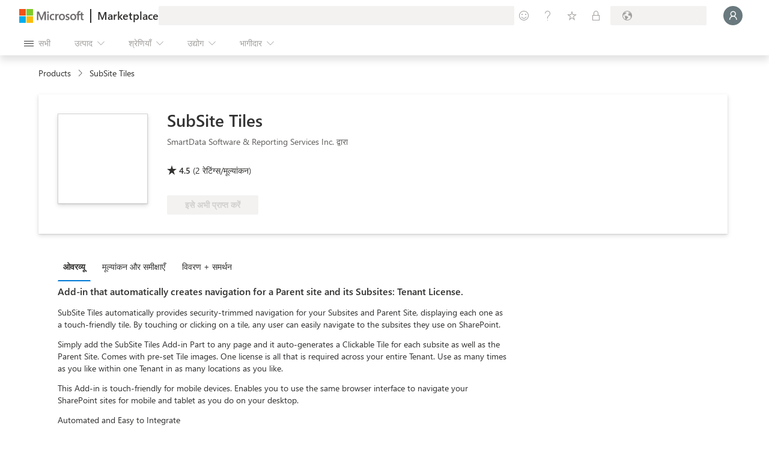

--- FILE ---
content_type: text/css; charset=utf-8
request_url: https://www.microsoft.com/onerfstatics/marketingsites-wcus-prod/indian/shell/_scrf/css/themes=default.device=uplevel_web_pc/63-57d110/82-8b5456/ae-f1ac0c?ver=2.0&_cf=02242021_3231
body_size: 9511
content:
@charset "UTF-8";
/*!  | Copyright 2017 Microsoft Corporation | This software is based on or incorporates material from the files listed below (collectively, "Third Party Code"). Microsoft is not the original author of the Third Party Code. The original copyright notice and the license under which Microsoft received Third Party Code are set forth below together with the full text of such license. Such notices and license are provided solely for your information. Microsoft, not the third party, licenses this Third Party Code to you under the terms in which you received the Microsoft software or the services, unless Microsoft clearly states that such Microsoft terms do NOT apply for a particular Third Party Code. Unless applicable law gives you more rights, Microsoft reserves all other rights not expressly granted under such agreement(s), whether by implication, estoppel or otherwise.*/
/*! normalize.css v3.0.3 | MIT License | github.com/necolas/normalize.css */
body{margin:0}.context-uhf{font-family:sans-serif;-ms-text-size-adjust:100%;-webkit-text-size-adjust:100%}.context-uhf aside,.context-uhf details,.context-uhf figcaption,.context-uhf figure,.context-uhf footer,.context-uhf header,.context-uhf menu,.context-uhf nav,.context-uhf section,.context-uhf summary{display:block}.context-uhf a{background-color:transparent}.context-uhf a:active,.context-uhf a:hover{outline:0}.context-uhf ul,.context-uhf li{padding:0;margin:0}.context-uhf h1{font-size:2em;margin:.67em 0}.context-uhf img{border:0}.context-uhf hr{box-sizing:content-box;height:0}.context-uhf button,.context-uhf input,.context-uhf optgroup,.context-uhf select,.context-uhf textarea{color:inherit;font:inherit;margin:0}.context-uhf button{overflow:visible}.context-uhf button,.context-uhf select{text-transform:none}.context-uhf button,.context-uhf html input[type="button"],.context-uhf input[type="submit"]{-webkit-appearance:button;cursor:pointer}.context-uhf button[disabled],.context-uhf html input[disabled]{cursor:default}.context-uhf button::-moz-focus-inner,.context-uhf input::-moz-focus-inner{border:0;padding:0}.context-uhf input{line-height:normal}.context-uhf input[type="checkbox"],.context-uhf input[type="radio"]{box-sizing:border-box;padding:0}.context-uhf input[type="number"]::-webkit-inner-spin-button,.context-uhf input[type="number"]::-webkit-outer-spin-button{height:auto}.context-uhf input[type="search"]{-webkit-appearance:textfield;box-sizing:content-box}.context-uhf input[type="search"]::-webkit-search-cancel-button,.context-uhf input[type="search"]::-webkit-search-decoration{-webkit-appearance:none}@font-face{font-family:"MWF-MDL2";src:url("https://www.microsoft.com/mwf/_h/v3.54/mwf.app/fonts/mwfmdl2-v3.54.woff") format("woff"),url("https://www.microsoft.com/mwf/_h/v3.54/mwf.app/fonts/mwfmdl2-v3.54.ttf") format("truetype"),url("https://www.microsoft.com/mwf/_h/v3.54/mwf.app/fonts/mwfmdl2-v3.54.svg") format("svg")}@font-face{font-family:'SegoeUI';src:local('Segoe UI'),url('//c.s-microsoft.com/static/fonts/segoe-ui/west-european/normal/latest.woff2') format("woff2"),url('//c.s-microsoft.com/static/fonts/segoe-ui/west-european/normal/latest.woff') format("woff"),url('//c.s-microsoft.com/static/fonts/segoe-ui/west-european/normal/latest.ttf') format("ttf");font-weight:400}@font-face{font-family:'SegoeUI';src:local('Segoe UI'),url('//c.s-microsoft.com/static/fonts/segoe-ui/west-european/Semilight/latest.woff2') format("woff2"),url('//c.s-microsoft.com/static/fonts/segoe-ui/west-european/Semilight/latest.woff') format("woff"),url('//c.s-microsoft.com/static/fonts/segoe-ui/west-european/Semilight/latest.ttf') format("ttf");font-weight:100}@font-face{font-family:'SegoeUI';src:local('Segoe UI'),url('//c.s-microsoft.com/static/fonts/segoe-ui/west-european/Semilight/latest.woff2') format("woff2"),url('//c.s-microsoft.com/static/fonts/segoe-ui/west-european/Semilight/latest.woff') format("woff"),url('//c.s-microsoft.com/static/fonts/segoe-ui/west-european/Semilight/latest.ttf') format("ttf");font-weight:200}@font-face{font-family:'SegoeUI';src:local('Segoe UI'),url('//c.s-microsoft.com/static/fonts/segoe-ui/west-european/Bold/latest.woff2') format("woff2"),url('//c.s-microsoft.com/static/fonts/segoe-ui/west-european/Bold/latest.woff') format("woff"),url('//c.s-microsoft.com/static/fonts/segoe-ui/west-european/Bold/latest.ttf') format("ttf");font-weight:600}@font-face{font-family:'SegoeUI';src:local('Segoe UI'),url('//c.s-microsoft.com/static/fonts/segoe-ui/west-european/Bold/latest.woff2') format("woff2"),url('//c.s-microsoft.com/static/fonts/segoe-ui/west-european/Bold/latest.woff') format("woff"),url('//c.s-microsoft.com/static/fonts/segoe-ui/west-european/Bold/latest.ttf') format("ttf");font-weight:700}.context-uhf .c-heading-1{font-size:62px;line-height:72px}.context-uhf .c-heading-2{font-size:46px;line-height:56px}.context-uhf .c-heading-3,.context-uhf .c-subheading-1{font-size:34px;line-height:40px}.context-uhf .c-heading-4,.context-uhf .c-subheading-2{font-size:24px;line-height:28px}.context-uhf .c-heading-5,.context-uhf .c-subheading-3,.context-uhf .c-paragraph-1{font-size:20px;line-height:24px}.context-uhf .c-heading-6,.context-uhf .c-subheading-4,.context-uhf .c-paragraph-2{font-size:18px;line-height:24px}.context-uhf .c-subheading-5,.context-uhf .c-subheading-6,.context-uhf .c-paragraph-3,.context-uhf .c-paragraph-4{font-size:15px;line-height:20px}.context-uhf .c-caption-1{font-size:13px;line-height:16px}.context-uhf .c-caption-2{font-size:11px;line-height:16px}.context-uhf .c-caption-3{font-size:11px;line-height:25px}.context-uhf .c-heading-1{padding:38px 0 6px;font-weight:600;letter-spacing:-.01em}.context-uhf .c-heading-2{padding:37px 0 3px;font-weight:600;letter-spacing:-.01em}.context-uhf .c-heading-3{padding:38px 0 2px;font-weight:600}.context-uhf .c-heading-4{padding:36px 0 4px;font-weight:600}.context-uhf .c-heading-5{padding:35px 0 5px;font-weight:600}.context-uhf .c-heading-6{padding:37px 0 3px;font-weight:600}.context-uhf .c-subheading-1{padding:12px 0 2px;font-weight:600}.context-uhf .c-subheading-2{padding:4px 0 8px;font-weight:600}.context-uhf .c-subheading-3{padding:8px 0 4px;font-weight:600}.context-uhf .c-subheading-4{padding:9px 0 3px;font-weight:600}.context-uhf .c-subheading-5,.context-uhf .c-subheading-6{padding:8px 0 0;font-weight:600}.context-uhf .c-paragraph-1{padding:24px 0 4px;font-weight:200}.context-uhf .c-paragraph-2{padding:25px 0 3px;font-weight:200}.context-uhf .c-paragraph-3{padding:24px 0 0;font-weight:400}.context-uhf .c-paragraph-4{padding:12px 0 0;font-weight:400}.context-uhf .c-caption-1{padding:3px 0 1px;font-weight:400}.context-uhf .c-caption-2{padding:4px 0 4px;font-weight:400}.context-uhf .c-caption-3{padding:4px 0 4px;font-weight:400}@media(max-width:767px){.context-uhf .c-heading-1{font-size:46px;line-height:56px}.context-uhf .c-heading-2{font-size:34px;line-height:40px}.context-uhf .c-heading-3,.context-uhf .c-subheading-1{font-size:26px;line-height:32px}.context-uhf .c-heading-4,.context-uhf .c-subheading-2{font-size:20px;line-height:24px}.context-uhf .c-heading-5,.context-uhf .c-subheading-3,.context-uhf .c-paragraph-1{font-size:18px;line-height:24px}.context-uhf .c-heading-6,.context-uhf .c-subheading-4,.context-uhf .c-paragraph-2{font-size:16px;line-height:20px}.context-uhf .c-caption-1{font-size:12px;line-height:16px}.context-uhf .c-caption-2{font-size:10px;line-height:12px}.context-uhf .c-caption-3{font-size:10px;line-height:12px}.context-uhf .c-heading-1{padding:37px 0 3px}.context-uhf .c-heading-2{padding:38px 0 2px}.context-uhf .c-heading-5{padding:37px 0 3px}.context-uhf .c-heading-6{padding:39px 0 1px}.context-uhf .c-subheading-1{padding:9px 0 3px}.context-uhf .c-subheading-2{padding:8px 0 4px}.context-uhf .c-subheading-3{padding:4px 0 4px}.context-uhf .c-subheading-4{padding:7px 0 5px}.context-uhf .c-paragraph-2{padding:27px 0 1px}.context-uhf .c-caption-2{padding:2px 0 2px}.context-uhf .c-caption-3{padding:2px 0 2px}}.context-uhf{box-sizing:border-box}.context-uhf{font-size:15px;font-family:'Segoe UI',SegoeUI,'Nirmala UI',Nirmala,"Helvetica Neue",Helvetica,Arial,sans-serif;min-width:320px;color:#000;background-color:#fff}.context-uhf *,.context-uhf *:before,.context-uhf *:after{box-sizing:inherit}.context-uhf .theme-light{color:#000;background-color:#e6e6e6}.context-uhf .theme-dark{color:#fff;background-color:#333}.context-uhf h1,.context-uhf h2,.context-uhf h3,.context-uhf h4,.context-uhf h5,.context-uhf h6,.context-uhf ol,.context-uhf p,.context-uhf ul{margin-top:0;margin-bottom:0}.context-uhf ol,.context-uhf ul{padding:0;list-style:none}.context-uhf audio,.context-uhf canvas,.context-uhf img,.context-uhf video{vertical-align:middle}.context-uhf a:link,.context-uhf a:focus,.context-uhf a:hover,.context-uhf a:active,.context-uhf a:visited{text-decoration:none;color:inherit}.context-uhf input,.context-uhf input[type="search"]{border-radius:0;appearance:none}.context-uhf div[data-module-id]{min-height:1px}[class^="c-"] .x-hidden-focus,[class^="c-"] .x-hidden-focus:before,[class^="c-"] .x-hidden-focus+span:before,[class^="c-"].x-hidden-focus,[class^="c-"].x-hidden-focus:before,[class^="c-"].x-hidden-focus+span:before,[class^="m-"] .x-hidden-focus,[class^="m-"] .x-hidden-focus:before,[class^="m-"] .x-hidden-focus+span:before,[class^="m-"].x-hidden-focus,[class^="m-"].x-hidden-focus:before,[class^="m-"].x-hidden-focus+span:before{outline-color:transparent !important;outline-style:none !important}@keyframes fadeIn{0%{opacity:0}1%{opacity:0}100%{opacity:1}}@keyframes fadeOut{0%{opacity:1}1%{opacity:1}100%{opacity:0}}.x-hidden{display:none !important}.x-visible-block{display:block !important}.x-visible-inline-block{display:inline-block !important}.x-visible-inline{display:inline !important}@media all and (max-width:539px){.x-visible-vp1-block{display:block !important}.x-visible-vp1-inline{display:inline !important}.x-visible-vp1-inline-block{display:inline-block !important}.x-hidden-vp1{display:none !important}}@media all and (min-width:540px) and (max-width:767px){.x-visible-vp2-block{display:block !important}.x-visible-vp2-inline{display:inline !important}.x-visible-vp2-inline-block{display:inline-block !important}.x-hidden-vp2{display:none !important}}@media all and (min-width:768px) and (max-width:1083px){.x-visible-vp3-block{display:block !important}.x-visible-vp3-inline{display:inline !important}.x-visible-vp3-inline-block{display:inline-block !important}.x-hidden-vp3{display:none !important}}@media all and (min-width:1084px) and (max-width:1399px){.x-visible-vp4-block{display:block !important}.x-visible-vp4-inline{display:inline !important}.x-visible-vp4-inline-block{display:inline-block !important}.x-hidden-vp4{display:none !important}}@media all and (min-width:1400px){.x-visible-vp5-block{display:block !important}.x-visible-vp5-inline{display:inline !important}.x-visible-vp5-inline-block{display:inline-block !important}.x-hidden-vp5{display:none !important}}.x-screen-reader{position:absolute !important;overflow:hidden !important;clip:rect(1px,1px,1px,1px) !important;width:1px !important;height:1px !important;border:0 !important;padding:0 !important;margin:0 !important}button.c-action-trigger,a.c-action-trigger{font-size:15px;max-width:374px;min-width:36px;display:inline-block;margin-top:12px;padding:6px 0 8px;color:#0067b8;border:solid 1px transparent;background:none;overflow:hidden;white-space:nowrap;vertical-align:bottom;outline:none}button.c-action-trigger:focus:not(.x-hidden-focus),a.c-action-trigger:focus:not(.x-hidden-focus){outline:transparent;background:rgba(0,103,184,.1) content-box}button.c-action-trigger:focus:not(.x-hidden-focus),button.c-action-trigger:hover,a.c-action-trigger:focus:not(.x-hidden-focus),a.c-action-trigger:hover{color:#005da6;text-decoration:underline}button.c-action-trigger:active,a.c-action-trigger:active{background:none;color:#005293;-ms-transform:none;-webkit-transform:none;transform:none}button.c-action-trigger.x-hidden-focus:not(:hover),a.c-action-trigger.x-hidden-focus:not(:hover){background:none !important;text-decoration:none !important;outline-color:transparent !important}.theme-light button.c-action-trigger:focus:not(.x-hidden-focus),.theme-dark .theme-light button.c-action-trigger:focus:not(.x-hidden-focus),.theme-light a.c-action-trigger:focus:not(.x-hidden-focus),.theme-dark .theme-light a.c-action-trigger:focus:not(.x-hidden-focus){background:rgba(0,0,0,.1) content-box}.theme-light button.c-action-trigger:focus:not(.x-hidden-focus),.theme-light button.c-action-trigger:hover,.theme-dark .theme-light button.c-action-trigger:focus:not(.x-hidden-focus),.theme-dark .theme-light button.c-action-trigger:hover,.theme-light a.c-action-trigger:focus:not(.x-hidden-focus),.theme-light a.c-action-trigger:hover,.theme-dark .theme-light a.c-action-trigger:focus:not(.x-hidden-focus),.theme-dark .theme-light a.c-action-trigger:hover{color:rgba(0,0,0,.9)}.theme-light button.c-action-trigger:active,.theme-dark .theme-light button.c-action-trigger:active,.theme-light a.c-action-trigger:active,.theme-dark .theme-light a.c-action-trigger:active{color:rgba(0,0,0,.8)}.theme-light button.c-action-trigger.x-hidden-focus:not(:hover),.theme-dark .theme-light button.c-action-trigger.x-hidden-focus:not(:hover),.theme-light a.c-action-trigger.x-hidden-focus:not(:hover),.theme-dark .theme-light a.c-action-trigger.x-hidden-focus:not(:hover){background:none !important;text-decoration:none !important;outline-color:transparent !important}.theme-dark button.c-action-trigger:focus:not(.x-hidden-focus),.theme-light .theme-dark button.c-action-trigger:focus:not(.x-hidden-focus),.theme-dark a.c-action-trigger:focus:not(.x-hidden-focus),.theme-light .theme-dark a.c-action-trigger:focus:not(.x-hidden-focus){background:rgba(255,255,255,.1) content-box}.theme-dark button.c-action-trigger:focus:not(.x-hidden-focus),.theme-dark button.c-action-trigger:hover,.theme-light .theme-dark button.c-action-trigger:focus:not(.x-hidden-focus),.theme-light .theme-dark button.c-action-trigger:hover,.theme-dark a.c-action-trigger:focus:not(.x-hidden-focus),.theme-dark a.c-action-trigger:hover,.theme-light .theme-dark a.c-action-trigger:focus:not(.x-hidden-focus),.theme-light .theme-dark a.c-action-trigger:hover{color:#e6e6e6}.theme-dark button.c-action-trigger:active,.theme-light .theme-dark button.c-action-trigger:active,.theme-dark a.c-action-trigger:active,.theme-light .theme-dark a.c-action-trigger:active{color:#ccc}.theme-dark button.c-action-trigger.x-hidden-focus:not(:hover),.theme-light .theme-dark button.c-action-trigger.x-hidden-focus:not(:hover),.theme-dark a.c-action-trigger.x-hidden-focus:not(:hover),.theme-light .theme-dark a.c-action-trigger.x-hidden-focus:not(:hover){background:none !important;text-decoration:none !important;outline-color:transparent !important}button.c-action-trigger:focus:not(.x-hidden-focus),a.c-action-trigger:focus:not(.x-hidden-focus){outline:1px dashed #fff}button.c-action-trigger[disabled],a.c-action-trigger[disabled]{color:rgba(0,0,0,.2);cursor:not-allowed}button.c-action-trigger[disabled]:hover,a.c-action-trigger[disabled]:hover{text-decoration:none}button.c-action-trigger.c-glyph,a.c-action-trigger.c-glyph{min-width:120px;padding-right:10px}button.c-action-trigger.c-glyph:before,a.c-action-trigger.c-glyph:before{width:16px;height:16px;margin-left:10px;margin-right:10px;vertical-align:middle;line-height:15px}button.c-action-trigger.c-glyph[aria-label],a.c-action-trigger.c-glyph[aria-label]{min-width:0;margin-right:10px;padding-right:0}button.c-action-trigger.c-glyph.f-align-margin,a.c-action-trigger.c-glyph.f-align-margin{margin-left:-10px}button.c-action-trigger.f-heavyweight,a.c-action-trigger.f-heavyweight{padding:6px 10px 8px;border:2px solid transparent;color:#fff;background:#0067b8;transition:scale .2s ease-in-out}button.c-action-trigger.f-heavyweight.x-hidden-focus:not(:hover),a.c-action-trigger.f-heavyweight.x-hidden-focus:not(:hover){background:#0067b8 !important;text-decoration:#fff !important;outline-color:#000 !important}button.c-action-trigger.f-heavyweight.c-glyph,a.c-action-trigger.f-heavyweight.c-glyph{padding-left:0}button.c-action-trigger.f-heavyweight:focus:not(.x-hidden-focus),a.c-action-trigger.f-heavyweight:focus:not(.x-hidden-focus){color:#fff;outline:2px solid #000;text-decoration:underline}button.c-action-trigger.f-heavyweight:hover,a.c-action-trigger.f-heavyweight:hover{text-decoration:none}button.c-action-trigger.f-heavyweight:focus:not(.x-hidden-focus),button.c-action-trigger.f-heavyweight:hover,a.c-action-trigger.f-heavyweight:focus:not(.x-hidden-focus),a.c-action-trigger.f-heavyweight:hover{background:#005da6}button.c-action-trigger.f-heavyweight:active,a.c-action-trigger.f-heavyweight:active{background:#005293;-ms-transform:scale(.98);-webkit-transform:scale(.98);transform:scale(.98)}button.c-action-trigger.f-heavyweight[disabled],a.c-action-trigger.f-heavyweight[disabled]{cursor:not-allowed;border-color:transparent;background:#cce1f1;color:rgba(0,0,0,.2)}.theme-light button.c-action-trigger,.theme-dark .theme-light button.c-action-trigger,.theme-light a.c-action-trigger,.theme-dark .theme-light a.c-action-trigger{color:#000;background:transparent}.theme-light button.c-action-trigger[disabled],.theme-dark .theme-light button.c-action-trigger[disabled],.theme-light a.c-action-trigger[disabled],.theme-dark .theme-light a.c-action-trigger[disabled]{color:rgba(0,0,0,.2);cursor:not-allowed}.theme-light button.c-action-trigger.f-heavyweight,.theme-dark .theme-light button.c-action-trigger.f-heavyweight,.theme-light a.c-action-trigger.f-heavyweight,.theme-dark .theme-light a.c-action-trigger.f-heavyweight{color:#fff;background:#000}.theme-light button.c-action-trigger.f-heavyweight.x-hidden-focus:not(:hover),.theme-dark .theme-light button.c-action-trigger.f-heavyweight.x-hidden-focus:not(:hover),.theme-light a.c-action-trigger.f-heavyweight.x-hidden-focus:not(:hover),.theme-dark .theme-light a.c-action-trigger.f-heavyweight.x-hidden-focus:not(:hover){background:#000 !important;text-decoration:#fff !important;outline-color:#000 !important}.theme-light button.c-action-trigger.f-heavyweight:focus:not(.x-hidden-focus),.theme-dark .theme-light button.c-action-trigger.f-heavyweight:focus:not(.x-hidden-focus),.theme-light a.c-action-trigger.f-heavyweight:focus:not(.x-hidden-focus),.theme-dark .theme-light a.c-action-trigger.f-heavyweight:focus:not(.x-hidden-focus){color:#fff;outline-color:#fff}.theme-light button.c-action-trigger.f-heavyweight:focus:not(.x-hidden-focus),.theme-light button.c-action-trigger.f-heavyweight:hover,.theme-dark .theme-light button.c-action-trigger.f-heavyweight:focus:not(.x-hidden-focus),.theme-dark .theme-light button.c-action-trigger.f-heavyweight:hover,.theme-light a.c-action-trigger.f-heavyweight:focus:not(.x-hidden-focus),.theme-light a.c-action-trigger.f-heavyweight:hover,.theme-dark .theme-light a.c-action-trigger.f-heavyweight:focus:not(.x-hidden-focus),.theme-dark .theme-light a.c-action-trigger.f-heavyweight:hover{background:#1a1a1a}.theme-light button.c-action-trigger.f-heavyweight:active,.theme-dark .theme-light button.c-action-trigger.f-heavyweight:active,.theme-light a.c-action-trigger.f-heavyweight:active,.theme-dark .theme-light a.c-action-trigger.f-heavyweight:active{background:#333}.theme-light button.c-action-trigger.f-heavyweight[disabled],.theme-dark .theme-light button.c-action-trigger.f-heavyweight[disabled],.theme-light a.c-action-trigger.f-heavyweight[disabled],.theme-dark .theme-light a.c-action-trigger.f-heavyweight[disabled]{background:#ccc;border-color:transparent;color:rgba(0,0,0,.2)}.theme-dark button.c-action-trigger,.theme-light .theme-dark button.c-action-trigger,.theme-dark a.c-action-trigger,.theme-light .theme-dark a.c-action-trigger{color:#fff;background:transparent}.theme-dark button.c-action-trigger[disabled],.theme-light .theme-dark button.c-action-trigger[disabled],.theme-dark a.c-action-trigger[disabled],.theme-light .theme-dark a.c-action-trigger[disabled]{color:rgba(255,255,255,.6);cursor:not-allowed}.theme-dark button.c-action-trigger.f-heavyweight,.theme-light .theme-dark button.c-action-trigger.f-heavyweight,.theme-dark a.c-action-trigger.f-heavyweight,.theme-light .theme-dark a.c-action-trigger.f-heavyweight{color:#000;background:#fff}.theme-dark button.c-action-trigger.f-heavyweight.x-hidden-focus:not(:hover),.theme-light .theme-dark button.c-action-trigger.f-heavyweight.x-hidden-focus:not(:hover),.theme-dark a.c-action-trigger.f-heavyweight.x-hidden-focus:not(:hover),.theme-light .theme-dark a.c-action-trigger.f-heavyweight.x-hidden-focus:not(:hover){background:#fff !important;text-decoration:#fff !important;outline-color:#000 !important}.theme-dark button.c-action-trigger.f-heavyweight:focus:not(.x-hidden-focus),.theme-light .theme-dark button.c-action-trigger.f-heavyweight:focus:not(.x-hidden-focus),.theme-dark a.c-action-trigger.f-heavyweight:focus:not(.x-hidden-focus),.theme-light .theme-dark a.c-action-trigger.f-heavyweight:focus:not(.x-hidden-focus){color:#000;outline-color:#000}.theme-dark button.c-action-trigger.f-heavyweight:focus:not(.x-hidden-focus),.theme-dark button.c-action-trigger.f-heavyweight:hover,.theme-light .theme-dark button.c-action-trigger.f-heavyweight:focus:not(.x-hidden-focus),.theme-light .theme-dark button.c-action-trigger.f-heavyweight:hover,.theme-dark a.c-action-trigger.f-heavyweight:focus:not(.x-hidden-focus),.theme-dark a.c-action-trigger.f-heavyweight:hover,.theme-light .theme-dark a.c-action-trigger.f-heavyweight:focus:not(.x-hidden-focus),.theme-light .theme-dark a.c-action-trigger.f-heavyweight:hover{background:#e6e6e6}.theme-dark button.c-action-trigger.f-heavyweight:active,.theme-light .theme-dark button.c-action-trigger.f-heavyweight:active,.theme-dark a.c-action-trigger.f-heavyweight:active,.theme-light .theme-dark a.c-action-trigger.f-heavyweight:active{background:#ccc}.theme-dark button.c-action-trigger.f-heavyweight[disabled],.theme-light .theme-dark button.c-action-trigger.f-heavyweight[disabled],.theme-dark a.c-action-trigger.f-heavyweight[disabled],.theme-light .theme-dark a.c-action-trigger.f-heavyweight[disabled]{background:#4d4d4d;border-color:transparent;color:rgba(255,255,255,.2)}a.c-call-to-action,button.c-call-to-action{font-size:15px;padding:10px 20px 6px 22px;font-weight:600;max-width:100%;display:inline-block;overflow:hidden;transition:all 200ms ease-in-out;box-shadow:0 4px 8px 0 transparent;white-space:nowrap;color:#fff;text-align:center;text-decoration:none;line-height:1.3;letter-spacing:0;border:2px solid transparent;background:#0067b8}a.c-call-to-action span,button.c-call-to-action span{max-width:100%;display:inline-block;position:relative;left:0;text-overflow:clip;overflow:hidden;transition:all 200ms ease-in-out}a.c-call-to-action:after,button.c-call-to-action:after{transition:all 200ms ease-in-out}a.c-call-to-action:not(.glyph-play):after,button.c-call-to-action:not(.glyph-play):after{font-size:11px;margin-top:3px;margin-left:3px;display:inline-block;position:relative;right:0;content:"";vertical-align:top}a.c-call-to-action:not(.glyph-play):focus:not(.x-hidden-focus) span,a.c-call-to-action:not(.glyph-play):hover span,button.c-call-to-action:not(.glyph-play):focus:not(.x-hidden-focus) span,button.c-call-to-action:not(.glyph-play):hover span{left:-4px}a.c-call-to-action:not(.glyph-play):focus:not(.x-hidden-focus):after,a.c-call-to-action:not(.glyph-play):hover:after,button.c-call-to-action:not(.glyph-play):focus:not(.x-hidden-focus):after,button.c-call-to-action:not(.glyph-play):hover:after{right:-4px}a.c-call-to-action:focus:not(.x-hidden-focus),button.c-call-to-action:focus:not(.x-hidden-focus){outline:2px solid #000}a.c-call-to-action:focus:not(.x-hidden-focus) span,button.c-call-to-action:focus:not(.x-hidden-focus) span{box-shadow:0 2px #fff}a.c-call-to-action:focus:not(.x-hidden-focus),a.c-call-to-action:hover,button.c-call-to-action:focus:not(.x-hidden-focus),button.c-call-to-action:hover{background:#005da6}a.c-call-to-action:focus:not(.x-hidden-focus):not(.f-lightweight):not([aria-disabled="true"]),a.c-call-to-action:hover:not(.f-lightweight):not([aria-disabled="true"]),button.c-call-to-action:focus:not(.x-hidden-focus):not(.f-lightweight):not([aria-disabled="true"]),button.c-call-to-action:hover:not(.f-lightweight):not([aria-disabled="true"]){box-shadow:0 4px 8px 0 rgba(0,0,0,.2)}a.c-call-to-action:active,button.c-call-to-action:active{background:#005293;-ms-transform:scale(.98);-webkit-transform:scale(.98);transform:scale(.98)}a.c-call-to-action[aria-disabled="true"],button.c-call-to-action[aria-disabled="true"]{cursor:not-allowed;border-color:transparent;background:#cce1f1;color:rgba(0,0,0,.2)}a.c-call-to-action[aria-disabled="true"]:focus:not(.x-hidden-focus) span,a.c-call-to-action[aria-disabled="true"]:hover span,button.c-call-to-action[aria-disabled="true"]:focus:not(.x-hidden-focus) span,button.c-call-to-action[aria-disabled="true"]:hover span{left:0}a.c-call-to-action[aria-disabled="true"]:focus:not(.x-hidden-focus):after,a.c-call-to-action[aria-disabled="true"]:hover:after,button.c-call-to-action[aria-disabled="true"]:focus:not(.x-hidden-focus):after,button.c-call-to-action[aria-disabled="true"]:hover:after{right:0}.theme-light a.c-call-to-action,.theme-dark .theme-light a.c-call-to-action,.theme-light button.c-call-to-action,.theme-dark .theme-light button.c-call-to-action{color:#fff;background:#000}.theme-light a.c-call-to-action:focus:not(.x-hidden-focus),.theme-dark .theme-light a.c-call-to-action:focus:not(.x-hidden-focus),.theme-light button.c-call-to-action:focus:not(.x-hidden-focus),.theme-dark .theme-light button.c-call-to-action:focus:not(.x-hidden-focus){outline-color:#fff}.theme-light a.c-call-to-action:focus:not(.x-hidden-focus) span,.theme-dark .theme-light a.c-call-to-action:focus:not(.x-hidden-focus) span,.theme-light button.c-call-to-action:focus:not(.x-hidden-focus) span,.theme-dark .theme-light button.c-call-to-action:focus:not(.x-hidden-focus) span{box-shadow:0 2px #fff}.theme-light a.c-call-to-action:focus:not(.x-hidden-focus),.theme-light a.c-call-to-action:hover,.theme-dark .theme-light a.c-call-to-action:focus:not(.x-hidden-focus),.theme-dark .theme-light a.c-call-to-action:hover,.theme-light button.c-call-to-action:focus:not(.x-hidden-focus),.theme-light button.c-call-to-action:hover,.theme-dark .theme-light button.c-call-to-action:focus:not(.x-hidden-focus),.theme-dark .theme-light button.c-call-to-action:hover{background:#1a1a1a}.theme-light a.c-call-to-action:active,.theme-dark .theme-light a.c-call-to-action:active,.theme-light button.c-call-to-action:active,.theme-dark .theme-light button.c-call-to-action:active{background:#333}.theme-light a.c-call-to-action[aria-disabled="true"],.theme-dark .theme-light a.c-call-to-action[aria-disabled="true"],.theme-light button.c-call-to-action[aria-disabled="true"],.theme-dark .theme-light button.c-call-to-action[aria-disabled="true"]{background:#ccc;border-color:transparent;color:rgba(0,0,0,.2)}.theme-dark a.c-call-to-action,.theme-light .theme-dark a.c-call-to-action,.theme-dark button.c-call-to-action,.theme-light .theme-dark button.c-call-to-action{color:#000;background:#fff}.theme-dark a.c-call-to-action:focus:not(.x-hidden-focus),.theme-light .theme-dark a.c-call-to-action:focus:not(.x-hidden-focus),.theme-dark button.c-call-to-action:focus:not(.x-hidden-focus),.theme-light .theme-dark button.c-call-to-action:focus:not(.x-hidden-focus){outline-color:#000}.theme-dark a.c-call-to-action:focus:not(.x-hidden-focus) span,.theme-light .theme-dark a.c-call-to-action:focus:not(.x-hidden-focus) span,.theme-dark button.c-call-to-action:focus:not(.x-hidden-focus) span,.theme-light .theme-dark button.c-call-to-action:focus:not(.x-hidden-focus) span{box-shadow:0 2px #000}.theme-dark a.c-call-to-action:focus:not(.x-hidden-focus),.theme-dark a.c-call-to-action:hover,.theme-light .theme-dark a.c-call-to-action:focus:not(.x-hidden-focus),.theme-light .theme-dark a.c-call-to-action:hover,.theme-dark button.c-call-to-action:focus:not(.x-hidden-focus),.theme-dark button.c-call-to-action:hover,.theme-light .theme-dark button.c-call-to-action:focus:not(.x-hidden-focus),.theme-light .theme-dark button.c-call-to-action:hover{background:#e6e6e6}.theme-dark a.c-call-to-action:active,.theme-light .theme-dark a.c-call-to-action:active,.theme-dark button.c-call-to-action:active,.theme-light .theme-dark button.c-call-to-action:active{background:#ccc}.theme-dark a.c-call-to-action[aria-disabled="true"],.theme-light .theme-dark a.c-call-to-action[aria-disabled="true"],.theme-dark button.c-call-to-action[aria-disabled="true"],.theme-light .theme-dark button.c-call-to-action[aria-disabled="true"]{background:#4d4d4d;border-color:transparent;color:rgba(255,255,255,.2)}a.c-call-to-action.f-secondary,button.c-call-to-action.f-secondary{color:#000;background:#ccc}a.c-call-to-action.f-secondary:focus:not(.x-hidden-focus),button.c-call-to-action.f-secondary:focus:not(.x-hidden-focus){outline:2px solid #000}a.c-call-to-action.f-secondary:focus:not(.x-hidden-focus) span,button.c-call-to-action.f-secondary:focus:not(.x-hidden-focus) span{box-shadow:0 2px #000}a.c-call-to-action.f-secondary:focus:not(.x-hidden-focus),a.c-call-to-action.f-secondary:hover,button.c-call-to-action.f-secondary:focus:not(.x-hidden-focus),button.c-call-to-action.f-secondary:hover{background:#b3b3b3}a.c-call-to-action.f-secondary:active,button.c-call-to-action.f-secondary:active{background:#999}a.c-call-to-action.f-secondary[aria-disabled="true"],button.c-call-to-action.f-secondary[aria-disabled="true"]{background:#ccc;border-color:transparent;color:rgba(0,0,0,.2)}.theme-light a.c-call-to-action.f-secondary,.theme-dark .theme-light a.c-call-to-action.f-secondary,.theme-light button.c-call-to-action.f-secondary,.theme-dark .theme-light button.c-call-to-action.f-secondary{color:#000;background:rgba(255,255,255,0);border-color:#000}.theme-light a.c-call-to-action.f-secondary:focus:not(.x-hidden-focus),.theme-dark .theme-light a.c-call-to-action.f-secondary:focus:not(.x-hidden-focus),.theme-light button.c-call-to-action.f-secondary:focus:not(.x-hidden-focus),.theme-dark .theme-light button.c-call-to-action.f-secondary:focus:not(.x-hidden-focus){outline:1px solid #000}.theme-light a.c-call-to-action.f-secondary:focus:not(.x-hidden-focus) span,.theme-dark .theme-light a.c-call-to-action.f-secondary:focus:not(.x-hidden-focus) span,.theme-light button.c-call-to-action.f-secondary:focus:not(.x-hidden-focus) span,.theme-dark .theme-light button.c-call-to-action.f-secondary:focus:not(.x-hidden-focus) span{box-shadow:0 2px #000}.theme-light a.c-call-to-action.f-secondary:focus:not(.x-hidden-focus),.theme-light a.c-call-to-action.f-secondary:hover,.theme-dark .theme-light a.c-call-to-action.f-secondary:focus:not(.x-hidden-focus),.theme-dark .theme-light a.c-call-to-action.f-secondary:hover,.theme-light button.c-call-to-action.f-secondary:focus:not(.x-hidden-focus),.theme-light button.c-call-to-action.f-secondary:hover,.theme-dark .theme-light button.c-call-to-action.f-secondary:focus:not(.x-hidden-focus),.theme-dark .theme-light button.c-call-to-action.f-secondary:hover{background:#ccc}.theme-light a.c-call-to-action.f-secondary:active,.theme-dark .theme-light a.c-call-to-action.f-secondary:active,.theme-light button.c-call-to-action.f-secondary:active,.theme-dark .theme-light button.c-call-to-action.f-secondary:active{background:#b3b3b3}.theme-light a.c-call-to-action.f-secondary[aria-disabled="true"],.theme-dark .theme-light a.c-call-to-action.f-secondary[aria-disabled="true"],.theme-light button.c-call-to-action.f-secondary[aria-disabled="true"],.theme-dark .theme-light button.c-call-to-action.f-secondary[aria-disabled="true"]{background:#ccc;border-color:rgba(0,0,0,.2);color:rgba(0,0,0,.2)}.theme-dark a.c-call-to-action.f-secondary,.theme-light .theme-dark a.c-call-to-action.f-secondary,.theme-dark button.c-call-to-action.f-secondary,.theme-light .theme-dark button.c-call-to-action.f-secondary{background:rgba(255,255,255,0);color:#fff;border-color:#fff}.theme-dark a.c-call-to-action.f-secondary:focus:not(.x-hidden-focus),.theme-light .theme-dark a.c-call-to-action.f-secondary:focus:not(.x-hidden-focus),.theme-dark button.c-call-to-action.f-secondary:focus:not(.x-hidden-focus),.theme-light .theme-dark button.c-call-to-action.f-secondary:focus:not(.x-hidden-focus){outline:1px solid #fff}.theme-dark a.c-call-to-action.f-secondary:focus:not(.x-hidden-focus) span,.theme-light .theme-dark a.c-call-to-action.f-secondary:focus:not(.x-hidden-focus) span,.theme-dark button.c-call-to-action.f-secondary:focus:not(.x-hidden-focus) span,.theme-light .theme-dark button.c-call-to-action.f-secondary:focus:not(.x-hidden-focus) span{box-shadow:0 2px #fff}.theme-dark a.c-call-to-action.f-secondary:focus:not(.x-hidden-focus),.theme-dark a.c-call-to-action.f-secondary:hover,.theme-light .theme-dark a.c-call-to-action.f-secondary:focus:not(.x-hidden-focus),.theme-light .theme-dark a.c-call-to-action.f-secondary:hover,.theme-dark button.c-call-to-action.f-secondary:focus:not(.x-hidden-focus),.theme-dark button.c-call-to-action.f-secondary:hover,.theme-light .theme-dark button.c-call-to-action.f-secondary:focus:not(.x-hidden-focus),.theme-light .theme-dark button.c-call-to-action.f-secondary:hover{background:#1a1a1a}.theme-dark a.c-call-to-action.f-secondary:active,.theme-light .theme-dark a.c-call-to-action.f-secondary:active,.theme-dark button.c-call-to-action.f-secondary:active,.theme-light .theme-dark button.c-call-to-action.f-secondary:active{background:#000}.theme-dark a.c-call-to-action.f-secondary[aria-disabled="true"],.theme-light .theme-dark a.c-call-to-action.f-secondary[aria-disabled="true"],.theme-dark button.c-call-to-action.f-secondary[aria-disabled="true"],.theme-light .theme-dark button.c-call-to-action.f-secondary[aria-disabled="true"]{background:#4d4d4d;border-color:rgba(255,255,255,.2);color:rgba(255,255,255,.2)}a.c-call-to-action.x-hidden-focus,button.c-call-to-action.x-hidden-focus{outline:0}a.c-call-to-action.f-lightweight,button.c-call-to-action.f-lightweight{padding:10px 3px 7px 0;background:transparent;color:#0067b8;border-color:transparent;border-width:2px;margin-left:0;transition:none;padding-right:2px}a.c-call-to-action.f-lightweight:focus:not(.x-hidden-focus),a.c-call-to-action.f-lightweight:hover,a.c-call-to-action.f-lightweight:active,button.c-call-to-action.f-lightweight:focus:not(.x-hidden-focus),button.c-call-to-action.f-lightweight:hover,button.c-call-to-action.f-lightweight:active{background:transparent;outline:transparent;border-color:transparent;box-shadow:none !important}a.c-call-to-action.f-lightweight:focus:not(.x-hidden-focus) span,a.c-call-to-action.f-lightweight:hover span,a.c-call-to-action.f-lightweight:active span,button.c-call-to-action.f-lightweight:focus:not(.x-hidden-focus) span,button.c-call-to-action.f-lightweight:hover span,button.c-call-to-action.f-lightweight:active span{left:0 !important}a.c-call-to-action.f-lightweight:focus:not(.x-hidden-focus),button.c-call-to-action.f-lightweight:focus:not(.x-hidden-focus){background:rgba(0,103,184,.1) content-box;color:#005da6}a.c-call-to-action.f-lightweight:focus:not(.x-hidden-focus) span,button.c-call-to-action.f-lightweight:focus:not(.x-hidden-focus) span{box-shadow:0 2px #0067b8;text-decoration:none}a.c-call-to-action.f-lightweight:hover,button.c-call-to-action.f-lightweight:hover{color:#005da6}a.c-call-to-action.f-lightweight:hover span,button.c-call-to-action.f-lightweight:hover span{text-decoration:underline}a.c-call-to-action.f-lightweight:active,button.c-call-to-action.f-lightweight:active{background:none;color:#005293;text-decoration:none;-ms-transform:none;-webkit-transform:none;transform:none}a.c-call-to-action.f-lightweight[aria-disabled="true"],button.c-call-to-action.f-lightweight[aria-disabled="true"]{cursor:not-allowed;color:#cce1f1}.theme-light a.c-call-to-action.f-lightweight,.theme-dark .theme-light a.c-call-to-action.f-lightweight,.theme-light button.c-call-to-action.f-lightweight,.theme-dark .theme-light button.c-call-to-action.f-lightweight{color:#000;background:transparent;border-color:transparent}.theme-light a.c-call-to-action.f-lightweight:focus:not(.x-hidden-focus),.theme-dark .theme-light a.c-call-to-action.f-lightweight:focus:not(.x-hidden-focus),.theme-light button.c-call-to-action.f-lightweight:focus:not(.x-hidden-focus),.theme-dark .theme-light button.c-call-to-action.f-lightweight:focus:not(.x-hidden-focus){background:rgba(0,0,0,.1) content-box}.theme-light a.c-call-to-action.f-lightweight:focus:not(.x-hidden-focus) span,.theme-dark .theme-light a.c-call-to-action.f-lightweight:focus:not(.x-hidden-focus) span,.theme-light button.c-call-to-action.f-lightweight:focus:not(.x-hidden-focus) span,.theme-dark .theme-light button.c-call-to-action.f-lightweight:focus:not(.x-hidden-focus) span{box-shadow:0 2px #000}.theme-light a.c-call-to-action.f-lightweight:focus:not(.x-hidden-focus),.theme-light a.c-call-to-action.f-lightweight:hover,.theme-dark .theme-light a.c-call-to-action.f-lightweight:focus:not(.x-hidden-focus),.theme-dark .theme-light a.c-call-to-action.f-lightweight:hover,.theme-light button.c-call-to-action.f-lightweight:focus:not(.x-hidden-focus),.theme-light button.c-call-to-action.f-lightweight:hover,.theme-dark .theme-light button.c-call-to-action.f-lightweight:focus:not(.x-hidden-focus),.theme-dark .theme-light button.c-call-to-action.f-lightweight:hover{color:rgba(0,0,0,.9)}.theme-light a.c-call-to-action.f-lightweight:hover,.theme-dark .theme-light a.c-call-to-action.f-lightweight:hover,.theme-light button.c-call-to-action.f-lightweight:hover,.theme-dark .theme-light button.c-call-to-action.f-lightweight:hover{background:transparent}.theme-light a.c-call-to-action.f-lightweight:active,.theme-dark .theme-light a.c-call-to-action.f-lightweight:active,.theme-light button.c-call-to-action.f-lightweight:active,.theme-dark .theme-light button.c-call-to-action.f-lightweight:active{color:rgba(0,0,0,.8)}.theme-light a.c-call-to-action.f-lightweight[aria-disabled="true"],.theme-dark .theme-light a.c-call-to-action.f-lightweight[aria-disabled="true"],.theme-light button.c-call-to-action.f-lightweight[aria-disabled="true"],.theme-dark .theme-light button.c-call-to-action.f-lightweight[aria-disabled="true"]{background:transparent;color:#999}.theme-dark a.c-call-to-action.f-lightweight,.theme-light .theme-dark a.c-call-to-action.f-lightweight,.theme-dark button.c-call-to-action.f-lightweight,.theme-light .theme-dark button.c-call-to-action.f-lightweight{color:#fff;background:transparent;border-color:transparent}.theme-dark a.c-call-to-action.f-lightweight:focus:not(.x-hidden-focus),.theme-light .theme-dark a.c-call-to-action.f-lightweight:focus:not(.x-hidden-focus),.theme-dark button.c-call-to-action.f-lightweight:focus:not(.x-hidden-focus),.theme-light .theme-dark button.c-call-to-action.f-lightweight:focus:not(.x-hidden-focus){background:rgba(255,255,255,.1) content-box}.theme-dark a.c-call-to-action.f-lightweight:focus:not(.x-hidden-focus) span,.theme-light .theme-dark a.c-call-to-action.f-lightweight:focus:not(.x-hidden-focus) span,.theme-dark button.c-call-to-action.f-lightweight:focus:not(.x-hidden-focus) span,.theme-light .theme-dark button.c-call-to-action.f-lightweight:focus:not(.x-hidden-focus) span{box-shadow:0 2px #fff}.theme-dark a.c-call-to-action.f-lightweight:focus:not(.x-hidden-focus),.theme-dark a.c-call-to-action.f-lightweight:hover,.theme-light .theme-dark a.c-call-to-action.f-lightweight:focus:not(.x-hidden-focus),.theme-light .theme-dark a.c-call-to-action.f-lightweight:hover,.theme-dark button.c-call-to-action.f-lightweight:focus:not(.x-hidden-focus),.theme-dark button.c-call-to-action.f-lightweight:hover,.theme-light .theme-dark button.c-call-to-action.f-lightweight:focus:not(.x-hidden-focus),.theme-light .theme-dark button.c-call-to-action.f-lightweight:hover{color:#e6e6e6}.theme-dark a.c-call-to-action.f-lightweight:hover,.theme-light .theme-dark a.c-call-to-action.f-lightweight:hover,.theme-dark button.c-call-to-action.f-lightweight:hover,.theme-light .theme-dark button.c-call-to-action.f-lightweight:hover{background:transparent}.theme-dark a.c-call-to-action.f-lightweight:active,.theme-light .theme-dark a.c-call-to-action.f-lightweight:active,.theme-dark button.c-call-to-action.f-lightweight:active,.theme-light .theme-dark button.c-call-to-action.f-lightweight:active{color:#ccc}.theme-dark a.c-call-to-action.f-lightweight[aria-disabled="true"],.theme-light .theme-dark a.c-call-to-action.f-lightweight[aria-disabled="true"],.theme-dark button.c-call-to-action.f-lightweight[aria-disabled="true"],.theme-light .theme-dark button.c-call-to-action.f-lightweight[aria-disabled="true"]{background:transparent;color:#666}a.c-call-to-action.f-lightweight:hover span,button.c-call-to-action.f-lightweight:hover span{left:0}.c-glyph{font-style:normal}.c-glyph:before,.c-glyph:after{font-family:"MWF-MDL2";display:inline-block;text-decoration:underline}.c-glyph:before,.c-glyph:after,.c-glyph:hover:before,.c-glyph:hover:after{text-decoration:none}.c-glyph.glyph-accept:before{content:""}.c-glyph.glyph-add:before{content:""}.c-glyph.glyph-settings:before{content:""}.c-glyph.glyph-people:before{content:""}.c-glyph.glyph-microphone:before{content:""}.c-glyph.glyph-camera:before{content:""}.c-glyph.glyph-forward:before{content:""}.c-glyph.glyph-remove:before{content:""}.c-glyph.glyph-down:before{content:""}.c-glyph.glyph-back-to-window:before{content:""}.c-glyph.glyph-cancel:before{content:""}.c-glyph.glyph-cellphone:before{content:""}.c-glyph.glyph-chat-bubbles:before{content:""}.c-glyph.glyph-check-mark:before{content:""}.c-glyph.glyph-chevron-down:before{content:""}.c-glyph.glyph-chevron-left:before{content:""}.c-glyph.glyph-chevron-right:before{content:""}.c-glyph.glyph-chevron-up:before{content:""}.c-glyph.glyph-completed:before{content:""}.c-glyph.glyph-contact:before{content:""}.c-glyph.glyph-copy:before{content:""}.c-glyph.glyph-delete:before{content:""}.c-glyph.glyph-download:before{content:""}.c-glyph.glyph-edit:before{content:""}.c-glyph.glyph-emoji-neutral:before{content:""}.c-glyph.glyph-emoji-disappointed:before{content:""}.c-glyph.glyph-feedback:before{content:""}.c-glyph.glyph-filter:before{content:""}.c-glyph.glyph-flag:before{content:""}.c-glyph.glyph-full-screen:before{content:""}.c-glyph.glyph-global-nav-button:before{content:""}.c-glyph.glyph-heart-fill:before{content:""}.c-glyph.glyph-arrow-htmllegacy:before{content:""}.c-glyph.glyph-arrow-htmllegacy-mirrored:before{content:""}.c-glyph.glyph-gift:before{content:""}.c-glyph.glyph-incident-triangle:before{content:""}.c-glyph.glyph-info:before{content:""}.c-glyph.glyph-list:before{content:""}.c-glyph.glyph-mail:before{content:""}.c-glyph.glyph-more:before{content:""}.c-glyph.glyph-mute:before{content:""}.c-glyph.glyph-pause:before{content:""}.c-glyph.glyph-pc1:before{content:""}.c-glyph.glyph-phone:before{content:""}.c-glyph.glyph-play:before{content:""}.c-glyph.glyph-refresh:before{content:""}.c-glyph.glyph-save:before{content:""}.c-glyph.glyph-search:before{content:""}.c-glyph.glyph-share:before{content:""}.c-glyph.glyph-shopping-bag:before{content:""}.c-glyph.glyph-shopping-cart:before{content:""}.c-glyph.glyph-subtitles:before{content:""}.c-glyph.glyph-surface-hub:before{content:""}.c-glyph.glyph-this-pc:before{content:""}.c-glyph.glyph-up:before{content:""}.c-glyph.glyph-volume:before{content:""}.c-glyph.glyph-waffle:before{content:""}.c-glyph.glyph-warning:before{content:""}.c-glyph.glyph-world:before{content:""}.c-glyph.glyph-xbox-one-console:before{content:""}.c-glyph.glyph-lock:before{content:""}.c-glyph.glyph-system:before{content:""}.c-glyph.glyph-globe:before{content:""}.c-glyph.glyph-tv-monitor:before{content:""}.c-glyph.glyph-headphone:before{content:""}.c-glyph.glyph-folder-open:before{content:""}.c-glyph.glyph-movies:before{content:""}.c-glyph.glyph-folder:before{content:""}.c-glyph.glyph-payment-card:before{content:""}.c-glyph.glyph-mobile-tablet:before{content:""}.c-glyph.glyph-tag:before{content:""}.c-glyph.glyph-add-friend:before{content:""}.c-glyph.glyph-group:before{content:""}.c-glyph.glyph-repair:before{content:""}.c-glyph.glyph-music-in-collection:before{content:""}.c-glyph.glyph-list-mirrored:before{content:""}.c-glyph.glyph-ticket:before{content:""}.c-glyph.glyph-photo2:before{content:""}.c-glyph.glyph-holo-lens:before{content:""}.c-glyph.glyph-app-icon-default:before{content:""}.c-glyph.glyph-subscriptions:before{content:""}.c-glyph.glyph-subscriptions-mirrored:before{content:""}.c-glyph.glyph-status-circle-exclamation:before{content:""}.c-glyph.glyph-status-circle-error:before{content:""}.c-glyph.glyph-status-circle-check:before{content:""}.c-glyph.glyph-status-circle-info:before{content:""}.c-glyph.glyph-status-circle-block:before{content:""}.c-glyph.glyph-status-circle-question:before{content:""}.c-glyph.glyph-zoom:before{content:""}.c-glyph.glyph-zoom-out:before{content:""}.c-glyph.glyph-back:before{content:""}.c-glyph.glyph-favorite-star:before{content:""}.c-glyph.glyph-favorite-star-fill:before{content:""}.c-glyph.glyph-checkbox-composite:before{content:""}.c-glyph.glyph-checkbox-indeterminate:before{content:""}.c-glyph.glyph-slideshow:before{content:""}.c-glyph.glyph-calendar:before{content:""}.c-glyph.glyph-rotate:before{content:""}.c-glyph.glyph-page:before{content:""}.c-glyph.glyph-half-star-left:before{content:""}.c-glyph.glyph-half-star-right:before{content:""}.c-glyph.glyph-view:before{content:""}.c-glyph.glyph-previous:before{content:""}.c-glyph.glyph-next:before{content:""}.c-glyph.glyph-clear:before{content:""}.c-glyph.glyph-sync:before{content:""}.c-glyph.glyph-go:before{content:""}.c-glyph.glyph-shopping-bag:before{content:""}.c-glyph.glyph-shuffle:before{content:""}.c-glyph.glyph-calendar-day:before{content:""}.c-glyph.glyph-calendar-week:before{content:""}.c-glyph.glyph-important:before{content:""}.c-glyph.glyph-sort:before{content:""}.c-glyph.glyph-font-decrease:before{content:""}.c-glyph.glyph-font-increase:before{content:""}.c-glyph.glyph-bulleted-list:before{content:""}.c-glyph.glyph-music-album:before{content:""}.c-glyph.glyph-bulleted-list-mirrored:before{content:""}.c-glyph.glyph-go-mirrored:before{content:""}.c-glyph.glyph-edit-mirrored:before{content:""}.c-glyph.glyph-qrcode:before{content:""}.c-glyph.glyph-calendar-mirrored:before{content:""}.c-glyph.glyph-xbox-gamepass:before{content:""}.c-glyph.glyph-xbox-gold:before{content:""}.c-glyph.glyph-pinned:before{content:""}.c-glyph.glyph-gamehub:before{content:""}.c-glyph.glyph-xbox-logo:before{content:""}.c-glyph.glyph-devices2:before{content:""}.c-glyph.glyph-devices3:before{content:""}.c-glyph.glyph-holo-lens2:before{content:""}.c-glyph.glyph-circleplus:before{content:""}.c-glyph.glyph-remove-from:before{content:""}.c-glyph.glyph-airplane:before{content:""}.c-glyph.glyph-book:before{content:""}.c-glyph.glyph-library:before{content:""}.c-glyph.glyph-work:before{content:""}.c-glyph.glyph-heart:before{content:""}.c-glyph.glyph-shop:before{content:""}.c-glyph.glyph-education:before{content:""}.c-glyph.glyph-balloons:before{content:""}.c-glyph.glyph-leaf:before{content:""}.c-glyph.glyph-xbox-controller:before{content:""}.c-glyph.glyph-camera-main:before{content:""}.c-glyph.glyph-telemarketer:before{content:""}.c-glyph.glyph-video:before{content:""}.c-glyph.glyph-diploma:before{content:""}.c-glyph.glyph-podium:before{content:""}.c-glyph.glyph-giftcard:before{content:""}.c-glyph.glyph-brush:before{content:""}.c-glyph.glyph-enhanced-pop:before{content:""}.c-glyph.glyph-color-palette:before{content:""}.c-glyph.glyph-torch:before{content:""}.c-glyph.glyph-movies-tv:before{content:""}.c-glyph.glyph-football:before{content:""}.c-glyph.glyph-savings:before{content:""}.c-glyph.glyph-glasses:before{content:""}.c-glyph.glyph-money:before{content:""}.c-glyph.glyph-trophy:before{content:""}.c-group{display:-ms-flexbox;display:flex;position:relative;flex-wrap:nowrap;padding:1px}.c-group.f-wrap-items{flex-wrap:wrap;-ms-flex-wrap:wrap}.c-group.f-wrap-items>.m-channel-placement-item{align-self:flex-end}.c-group.f-wrap-items>.m-product-placement-item,.c-group.f-wrap-items>.c-product-placement{display:inline-block}@media only screen and (max-width:539px){.c-group.f-wrap-items .m-product-placement-item.f-orientation-vertical.f-size-medium,.c-group.f-wrap-items .c-product-placement.f-orientation-vertical.f-size-medium{width:calc(50% - 24px)}.c-group.f-wrap-items .m-product-placement-item.f-orientation-vertical.f-size-medium picture img,.c-group.f-wrap-items .c-product-placement.f-orientation-vertical.f-size-medium picture img{width:100%}}.c-group.f-wrap-items .context-list-page .m-product-placement-item{padding-bottom:48px}.c-group>.c-call-to-action{margin-right:4px}.c-group>.c-action-trigger{padding-right:24px}.c-group>.c-action-trigger:last-child{padding-right:0}.c-group>.c-select-button{margin-top:8px;width:250px}@media only screen and (min-width:320px){.c-group button.c-button,.c-group a.c-button[role="button"]{margin-right:4px}}@media only screen and (min-width:540px){.c-group button.c-button,.c-group a.c-button[role="button"]{margin-right:8px}}img.c-image,picture.c-image img{display:block;margin:0;max-width:100%;height:auto}img.c-image.f-round{border-radius:50%}picture.c-image{display:block}picture.c-image.f-pad-bottom-3x,img.c-image.f-pad-bottom-3x{padding-bottom:12px}picture.c-image.f-pad-bottom-6x,img.c-image.f-pad-bottom-6x{padding-bottom:24px}picture.c-image.f-pad-top-3x,img.c-image.f-pad-top-3x{padding-top:12px}picture.c-image.f-pad-top-6x,img.c-image.f-pad-top-6x{padding-top:24px}picture.c-image.f-pad-vertical-3x,img.c-image.f-pad-vertical-3x{padding:12px 0}picture.c-image.f-pad-vertical-6x,img.c-image.f-pad-vertical-6x{padding:24px 0}picture.c-image.f-pad-left-3x,img.c-image.f-pad-left-3x{padding-left:12px}picture.c-image.f-pad-left-6x,img.c-image.f-pad-left-6x{padding-left:24px}picture.c-image.f-pad-right-3x,img.c-image.f-pad-right-3x{padding-right:12px}picture.c-image.f-pad-right-6x,img.c-image.f-pad-right-6x{padding-right:24px}picture.c-image.f-pad-horizontal-3x,img.c-image.f-pad-horizontal-3x{padding-left:12px;padding-right:12px}picture.c-image.f-pad-horizontal-6x,img.c-image.f-pad-horizontal-6x{padding-left:24px;padding-right:24px}.c-list{font-size:15px;line-height:20px;padding-left:19px;padding-right:0;margin:8px 0;list-style-position:outside}.c-list li{padding:8px 0}.c-list.f-lean li{padding:0}.c-list.f-bare{padding-left:0;list-style-type:none}ul.c-list{list-style-type:disc}ol.c-list{list-style-type:decimal}.c-logo img+span{position:absolute !important;overflow:hidden !important;clip:rect(1px,1px,1px,1px) !important;width:1px !important;height:1px !important;border:0 !important;padding:0 !important;margin:0 !important}.m-auto-suggest .c-menu-item{background:inherit}.m-auto-suggest .c-menu-item a,.m-auto-suggest .c-menu-item span,.m-auto-suggest .c-menu-item button{display:block;background:rgba(0,0,0,.05);padding:11px 12px 13px;outline:0;cursor:pointer;white-space:normal}.m-auto-suggest .c-menu-item a:hover,.m-auto-suggest .c-menu-item a:focus,.m-auto-suggest .c-menu-item span:hover,.m-auto-suggest .c-menu-item span:focus,.m-auto-suggest .c-menu-item button:hover,.m-auto-suggest .c-menu-item button:focus{background:rgba(0,0,0,.1)}@media screen and (forced-colors){.m-auto-suggest .c-menu-item a:hover,.m-auto-suggest .c-menu-item a:focus,.m-auto-suggest .c-menu-item span:hover,.m-auto-suggest .c-menu-item span:focus,.m-auto-suggest .c-menu-item button:hover,.m-auto-suggest .c-menu-item button:focus{forced-color-adjust:none;color:buttonFace !important;background-color:Highlight !important}}.m-auto-suggest .c-menu-item a:focus,.m-auto-suggest .c-menu-item span:focus,.m-auto-suggest .c-menu-item button:focus{outline:1px dashed #000}.m-auto-suggest .c-menu-item a:active,.m-auto-suggest .c-menu-item span:active,.m-auto-suggest .c-menu-item button:active{background:rgba(0,0,0,.3)}.m-auto-suggest .c-menu-item a.f-context-action-trigger,.m-auto-suggest .c-menu-item span.f-context-action-trigger,.m-auto-suggest .c-menu-item button.f-context-action-trigger{color:#0067b8}.m-auto-suggest .c-menu-item a.f-icon img,.m-auto-suggest .c-menu-item span.f-icon img,.m-auto-suggest .c-menu-item button.f-icon img{width:40px;height:22px;display:inline-block;padding-right:16px}.m-auto-suggest .c-menu-item a.f-icon p,.m-auto-suggest .c-menu-item span.f-icon p,.m-auto-suggest .c-menu-item button.f-icon p{display:inline-block;width:calc(100% - 40px);color:inherit;vertical-align:middle}.m-auto-suggest .c-menu-item a[aria-checked="true"],.m-auto-suggest .c-menu-item a[aria-selected="true"],.m-auto-suggest .c-menu-item span[aria-checked="true"],.m-auto-suggest .c-menu-item span[aria-selected="true"],.m-auto-suggest .c-menu-item button[aria-checked="true"],.m-auto-suggest .c-menu-item button[aria-selected="true"]{background:#0067b8;color:#fff}@media screen and (forced-colors){.m-auto-suggest .c-menu-item a[aria-checked="true"],.m-auto-suggest .c-menu-item a[aria-selected="true"],.m-auto-suggest .c-menu-item span[aria-checked="true"],.m-auto-suggest .c-menu-item span[aria-selected="true"],.m-auto-suggest .c-menu-item button[aria-checked="true"],.m-auto-suggest .c-menu-item button[aria-selected="true"]{color:buttonFace !important;background-color:Highlight !important}}@media screen and (forced-colors){.m-auto-suggest .c-menu-item a,.m-auto-suggest .c-menu-item span,.m-auto-suggest .c-menu-item button{color:buttonFace !important}}.theme-light .m-auto-suggest .c-menu-item a,.theme-dark .theme-light .m-auto-suggest .c-menu-item a,.theme-light .m-auto-suggest .c-menu-item span,.theme-dark .theme-light .m-auto-suggest .c-menu-item span,.theme-light .m-auto-suggest .c-menu-item button,.theme-dark .theme-light .m-auto-suggest .c-menu-item button{background:rgba(0,0,0,.05);color:rgba(0,0,0,.8)}.theme-light .m-auto-suggest .c-menu-item a:hover,.theme-light .m-auto-suggest .c-menu-item a:focus,.theme-dark .theme-light .m-auto-suggest .c-menu-item a:hover,.theme-dark .theme-light .m-auto-suggest .c-menu-item a:focus,.theme-light .m-auto-suggest .c-menu-item span:hover,.theme-light .m-auto-suggest .c-menu-item span:focus,.theme-dark .theme-light .m-auto-suggest .c-menu-item span:hover,.theme-dark .theme-light .m-auto-suggest .c-menu-item span:focus,.theme-light .m-auto-suggest .c-menu-item button:hover,.theme-light .m-auto-suggest .c-menu-item button:focus,.theme-dark .theme-light .m-auto-suggest .c-menu-item button:hover,.theme-dark .theme-light .m-auto-suggest .c-menu-item button:focus{background:rgba(0,0,0,.1);color:#000}.theme-light .m-auto-suggest .c-menu-item a:focus,.theme-dark .theme-light .m-auto-suggest .c-menu-item a:focus,.theme-light .m-auto-suggest .c-menu-item span:focus,.theme-dark .theme-light .m-auto-suggest .c-menu-item span:focus,.theme-light .m-auto-suggest .c-menu-item button:focus,.theme-dark .theme-light .m-auto-suggest .c-menu-item button:focus{outline:1px dashed #000}.theme-light .m-auto-suggest .c-menu-item a:active,.theme-dark .theme-light .m-auto-suggest .c-menu-item a:active,.theme-light .m-auto-suggest .c-menu-item span:active,.theme-dark .theme-light .m-auto-suggest .c-menu-item span:active,.theme-light .m-auto-suggest .c-menu-item button:active,.theme-dark .theme-light .m-auto-suggest .c-menu-item button:active{background:rgba(0,0,0,.3);color:#000}.theme-light .m-auto-suggest .c-menu-item a[aria-checked="true"],.theme-light .m-auto-suggest .c-menu-item a[aria-selected="true"],.theme-dark .theme-light .m-auto-suggest .c-menu-item a[aria-checked="true"],.theme-dark .theme-light .m-auto-suggest .c-menu-item a[aria-selected="true"],.theme-light .m-auto-suggest .c-menu-item span[aria-checked="true"],.theme-light .m-auto-suggest .c-menu-item span[aria-selected="true"],.theme-dark .theme-light .m-auto-suggest .c-menu-item span[aria-checked="true"],.theme-dark .theme-light .m-auto-suggest .c-menu-item span[aria-selected="true"],.theme-light .m-auto-suggest .c-menu-item button[aria-checked="true"],.theme-light .m-auto-suggest .c-menu-item button[aria-selected="true"],.theme-dark .theme-light .m-auto-suggest .c-menu-item button[aria-checked="true"],.theme-dark .theme-light .m-auto-suggest .c-menu-item button[aria-selected="true"]{background:#0067b8;color:#fff}.theme-light .m-auto-suggest .c-menu-item a[aria-checked="true"]:hover,.theme-light .m-auto-suggest .c-menu-item a[aria-checked="true"]:focus,.theme-light .m-auto-suggest .c-menu-item a[aria-selected="true"]:hover,.theme-light .m-auto-suggest .c-menu-item a[aria-selected="true"]:focus,.theme-dark .theme-light .m-auto-suggest .c-menu-item a[aria-checked="true"]:hover,.theme-dark .theme-light .m-auto-suggest .c-menu-item a[aria-checked="true"]:focus,.theme-dark .theme-light .m-auto-suggest .c-menu-item a[aria-selected="true"]:hover,.theme-dark .theme-light .m-auto-suggest .c-menu-item a[aria-selected="true"]:focus,.theme-light .m-auto-suggest .c-menu-item span[aria-checked="true"]:hover,.theme-light .m-auto-suggest .c-menu-item span[aria-checked="true"]:focus,.theme-light .m-auto-suggest .c-menu-item span[aria-selected="true"]:hover,.theme-light .m-auto-suggest .c-menu-item span[aria-selected="true"]:focus,.theme-dark .theme-light .m-auto-suggest .c-menu-item span[aria-checked="true"]:hover,.theme-dark .theme-light .m-auto-suggest .c-menu-item span[aria-checked="true"]:focus,.theme-dark .theme-light .m-auto-suggest .c-menu-item span[aria-selected="true"]:hover,.theme-dark .theme-light .m-auto-suggest .c-menu-item span[aria-selected="true"]:focus,.theme-light .m-auto-suggest .c-menu-item button[aria-checked="true"]:hover,.theme-light .m-auto-suggest .c-menu-item button[aria-checked="true"]:focus,.theme-light .m-auto-suggest .c-menu-item button[aria-selected="true"]:hover,.theme-light .m-auto-suggest .c-menu-item button[aria-selected="true"]:focus,.theme-dark .theme-light .m-auto-suggest .c-menu-item button[aria-checked="true"]:hover,.theme-dark .theme-light .m-auto-suggest .c-menu-item button[aria-checked="true"]:focus,.theme-dark .theme-light .m-auto-suggest .c-menu-item button[aria-selected="true"]:hover,.theme-dark .theme-light .m-auto-suggest .c-menu-item button[aria-selected="true"]:focus{background:#0067b8;color:#fff;outline-color:#000}.theme-dark .m-auto-suggest .c-menu-item a,.theme-light .theme-dark .m-auto-suggest .c-menu-item a,.theme-dark .m-auto-suggest .c-menu-item span,.theme-light .theme-dark .m-auto-suggest .c-menu-item span,.theme-dark .m-auto-suggest .c-menu-item button,.theme-light .theme-dark .m-auto-suggest .c-menu-item button{background:#262626;color:rgba(255,255,255,.8)}.theme-dark .m-auto-suggest .c-menu-item a:hover,.theme-dark .m-auto-suggest .c-menu-item a:focus,.theme-light .theme-dark .m-auto-suggest .c-menu-item a:hover,.theme-light .theme-dark .m-auto-suggest .c-menu-item a:focus,.theme-dark .m-auto-suggest .c-menu-item span:hover,.theme-dark .m-auto-suggest .c-menu-item span:focus,.theme-light .theme-dark .m-auto-suggest .c-menu-item span:hover,.theme-light .theme-dark .m-auto-suggest .c-menu-item span:focus,.theme-dark .m-auto-suggest .c-menu-item button:hover,.theme-dark .m-auto-suggest .c-menu-item button:focus,.theme-light .theme-dark .m-auto-suggest .c-menu-item button:hover,.theme-light .theme-dark .m-auto-suggest .c-menu-item button:focus{background:#666;color:#fff}.theme-dark .m-auto-suggest .c-menu-item a:focus,.theme-light .theme-dark .m-auto-suggest .c-menu-item a:focus,.theme-dark .m-auto-suggest .c-menu-item span:focus,.theme-light .theme-dark .m-auto-suggest .c-menu-item span:focus,.theme-dark .m-auto-suggest .c-menu-item button:focus,.theme-light .theme-dark .m-auto-suggest .c-menu-item button:focus{outline:1px dashed #fff}.theme-dark .m-auto-suggest .c-menu-item a:active,.theme-light .theme-dark .m-auto-suggest .c-menu-item a:active,.theme-dark .m-auto-suggest .c-menu-item span:active,.theme-light .theme-dark .m-auto-suggest .c-menu-item span:active,.theme-dark .m-auto-suggest .c-menu-item button:active,.theme-light .theme-dark .m-auto-suggest .c-menu-item button:active{background:#999;color:#fff}.theme-dark .m-auto-suggest .c-menu-item a[aria-checked="true"],.theme-dark .m-auto-suggest .c-menu-item a[aria-selected="true"],.theme-light .theme-dark .m-auto-suggest .c-menu-item a[aria-checked="true"],.theme-light .theme-dark .m-auto-suggest .c-menu-item a[aria-selected="true"],.theme-dark .m-auto-suggest .c-menu-item span[aria-checked="true"],.theme-dark .m-auto-suggest .c-menu-item span[aria-selected="true"],.theme-light .theme-dark .m-auto-suggest .c-menu-item span[aria-checked="true"],.theme-light .theme-dark .m-auto-suggest .c-menu-item span[aria-selected="true"],.theme-dark .m-auto-suggest .c-menu-item button[aria-checked="true"],.theme-dark .m-auto-suggest .c-menu-item button[aria-selected="true"],.theme-light .theme-dark .m-auto-suggest .c-menu-item button[aria-checked="true"],.theme-light .theme-dark .m-auto-suggest .c-menu-item button[aria-selected="true"]{background:#0067b8;color:#fff}.theme-dark .m-auto-suggest .c-menu-item a[aria-checked="true"]:hover,.theme-dark .m-auto-suggest .c-menu-item a[aria-checked="true"]:focus,.theme-dark .m-auto-suggest .c-menu-item a[aria-selected="true"]:hover,.theme-dark .m-auto-suggest .c-menu-item a[aria-selected="true"]:focus,.theme-light .theme-dark .m-auto-suggest .c-menu-item a[aria-checked="true"]:hover,.theme-light .theme-dark .m-auto-suggest .c-menu-item a[aria-checked="true"]:focus,.theme-light .theme-dark .m-auto-suggest .c-menu-item a[aria-selected="true"]:hover,.theme-light .theme-dark .m-auto-suggest .c-menu-item a[aria-selected="true"]:focus,.theme-dark .m-auto-suggest .c-menu-item span[aria-checked="true"]:hover,.theme-dark .m-auto-suggest .c-menu-item span[aria-checked="true"]:focus,.theme-dark .m-auto-suggest .c-menu-item span[aria-selected="true"]:hover,.theme-dark .m-auto-suggest .c-menu-item span[aria-selected="true"]:focus,.theme-light .theme-dark .m-auto-suggest .c-menu-item span[aria-checked="true"]:hover,.theme-light .theme-dark .m-auto-suggest .c-menu-item span[aria-checked="true"]:focus,.theme-light .theme-dark .m-auto-suggest .c-menu-item span[aria-selected="true"]:hover,.theme-light .theme-dark .m-auto-suggest .c-menu-item span[aria-selected="true"]:focus,.theme-dark .m-auto-suggest .c-menu-item button[aria-checked="true"]:hover,.theme-dark .m-auto-suggest .c-menu-item button[aria-checked="true"]:focus,.theme-dark .m-auto-suggest .c-menu-item button[aria-selected="true"]:hover,.theme-dark .m-auto-suggest .c-menu-item button[aria-selected="true"]:focus,.theme-light .theme-dark .m-auto-suggest .c-menu-item button[aria-checked="true"]:hover,.theme-light .theme-dark .m-auto-suggest .c-menu-item button[aria-checked="true"]:focus,.theme-light .theme-dark .m-auto-suggest .c-menu-item button[aria-selected="true"]:hover,.theme-light .theme-dark .m-auto-suggest .c-menu-item button[aria-selected="true"]:focus{background:#0067b8;color:#fff;outline-color:#fff}.m-auto-suggest .c-menu-item .c-radio{background:rgba(0,0,0,.1)}.m-auto-suggest .c-menu-item .c-radio span{background:none}.m-auto-suggest .c-menu-item .c-radio input[type="radio"]:checked+span:after{top:16px;left:16px}.m-auto-suggest .c-menu-item .c-radio input[type="radio"]+span{display:block;padding-left:40px;margin-left:0}.m-auto-suggest .c-menu-item .c-radio input[type="radio"]+span:before{top:11px;left:11px}.m-auto-suggest .c-menu-item .c-radio .c-label{display:block;margin:0}.m-auto-suggest .c-menu-item[aria-disabled="true"] a,.m-auto-suggest .c-menu-item[aria-disabled="true"] a:hover,.m-auto-suggest .c-menu-item[aria-disabled="true"] a:focus,.m-auto-suggest .c-menu-item[aria-disabled="true"] a:active,.m-auto-suggest .c-menu-item[aria-disabled="true"] span,.m-auto-suggest .c-menu-item[aria-disabled="true"] span:hover,.m-auto-suggest .c-menu-item[aria-disabled="true"] span:focus,.m-auto-suggest .c-menu-item[aria-disabled="true"] span:active,.m-auto-suggest .c-menu-item[aria-disabled="true"] button,.m-auto-suggest .c-menu-item[aria-disabled="true"] button:hover,.m-auto-suggest .c-menu-item[aria-disabled="true"] button:focus,.m-auto-suggest .c-menu-item[aria-disabled="true"] button:active{background-color:rgba(0,0,0,.05);color:rgba(0,0,0,.2);cursor:not-allowed}.m-auto-suggest .c-menu-item.f-sub-menu>a,.m-auto-suggest .c-menu-item.f-sub-menu>button{position:relative}.m-auto-suggest .c-menu-item.f-sub-menu>a:after,.m-auto-suggest .c-menu-item.f-sub-menu>button:after{font-family:"MWF-MDL2";content:"";position:absolute;font-size:6px;right:12px;top:19px}.m-auto-suggest .c-menu-item.f-sub-menu>a+.c-menu,.m-auto-suggest .c-menu-item.f-sub-menu>button+.c-menu{display:none;position:absolute;left:100%;top:0}.m-auto-suggest .c-menu-item.f-sub-menu>a+.c-menu.f-flip,.m-auto-suggest .c-menu-item.f-sub-menu>button+.c-menu.f-flip{left:-100%}.no-js .m-auto-suggest .c-menu-item.f-sub-menu>a:focus+.c-menu,.no-js .m-auto-suggest .c-menu-item.f-sub-menu>a:hover+.c-menu,.js .m-auto-suggest .c-menu-item.f-sub-menu>a[aria-expanded="true"]+.c-menu[aria-hidden="false"],.no-js .m-auto-suggest .c-menu-item.f-sub-menu>button:focus+.c-menu,.no-js .m-auto-suggest .c-menu-item.f-sub-menu>button:hover+.c-menu,.js .m-auto-suggest .c-menu-item.f-sub-menu>button[aria-expanded="true"]+.c-menu[aria-hidden="false"]{display:block;animation:fadeIn .3s cubic-bezier(.68,-.55,.265,1.55)}.m-auto-suggest .c-menu-item a.f-product{padding:8px 12px;overflow:hidden}.m-auto-suggest .c-menu-item a.f-product .c-image{background:#737373;width:40px;vertical-align:top;float:left}.m-auto-suggest .c-menu-item a.f-product div{overflow:hidden;height:100%}.m-auto-suggest .c-menu-item a.f-product span{padding:0 0 0 10px;background:none;overflow:hidden;white-space:nowrap;text-overflow:ellipsis}.m-auto-suggest .c-menu-item a.f-product span:hover{background:none}.c-meta-text{color:#666}.theme-light .c-meta-text,.theme-dark .theme-light .c-meta-text{color:rgba(0,0,0,.6)}.theme-dark .c-meta-text,.theme-light .theme-dark .c-meta-text{color:rgba(255,255,255,.6)}[class*="c-paragraph"].f-lean{padding:0}.c-search{position:relative;min-width:92px;max-width:296px;height:38px;margin-top:20px}.c-search input[type="search"],.c-search button{float:left;height:100%;outline:0;background-color:#fff}.c-search input[type="search"]{box-sizing:border-box;width:100%;height:100%;padding:7px 10px;padding-right:38px;border:1px solid rgba(0,0,0,.6)}.c-search input[type="search"]:hover{border-color:rgba(0,0,0,.8)}.c-search input[type="search"]:active,.c-search input[type="search"]:focus{border-color:#0067b8;border:2px solid}.c-search input[type="search"]::-ms-clear{display:none}.c-search input[type="search"]::placeholder{color:rgba(0,0,0,.6)}.c-search button{position:absolute;top:0;right:0;width:34px;height:34px;margin:2px 2px 1px 1px;padding:9px;transition:color .1s,background-color .1s;border:0}.c-search button:hover{color:#0067b8}.c-search button:active,.c-search button:focus{color:#fff;background:#0067b8;forced-color-adjust:auto}@media screen and (forced-colors){.c-search button:active,.c-search button:focus{color:window;background:windowText}}.c-search button:before{content:"";text-indent:0;font-size:16px;forced-color-adjust:none}@media screen and (forced-colors){.c-search button:before{font-size:22px;font-weight:900;line-height:18px;text-indent:-3PX}}@media screen and (forced-colors){.c-search button{color:windowText;background:window}}.theme-light .c-search,.theme-dark .theme-light .c-search{color:#000}.theme-light .c-search input[type="search"],.theme-dark .theme-light .c-search input[type="search"]{border-color:#000;background-color:rgba(255,255,255,.6)}.theme-light .c-search input[type="search"]:hover,.theme-dark .theme-light .c-search input[type="search"]:hover{border-color:rgba(0,0,0,.8);background-color:rgba(255,255,255,.8)}.theme-light .c-search input[type="search"]:active,.theme-light .c-search input[type="search"]:focus,.theme-dark .theme-light .c-search input[type="search"]:active,.theme-dark .theme-light .c-search input[type="search"]:focus{border-color:#000;background-color:#fff}.theme-light .c-search input[type="search"]::placeholder,.theme-dark .theme-light .c-search input[type="search"]::placeholder{color:rgba(0,0,0,.6)}.theme-light .c-search button,.theme-dark .theme-light .c-search button{background:transparent}.theme-light .c-search button:active,.theme-light .c-search button:focus,.theme-dark .theme-light .c-search button:active,.theme-dark .theme-light .c-search button:focus{color:#fff;background:#0067b8;forced-color-adjust:auto}@media screen and (forced-colors){.theme-light .c-search button:active,.theme-light .c-search button:focus,.theme-dark .theme-light .c-search button:active,.theme-dark .theme-light .c-search button:focus{color:window;background:windowText}}.theme-dark .c-search,.theme-light .theme-dark .c-search{color:#fff}.theme-dark .c-search input[type="search"],.theme-light .theme-dark .c-search input[type="search"]{border-color:#fff;background-color:rgba(0,0,0,.6)}.theme-dark .c-search input[type="search"]:hover,.theme-light .theme-dark .c-search input[type="search"]:hover{border-color:rgba(255,255,255,.8);background-color:rgba(0,0,0,.8)}.theme-dark .c-search input[type="search"]:active,.theme-dark .c-search input[type="search"]:focus,.theme-light .theme-dark .c-search input[type="search"]:active,.theme-light .theme-dark .c-search input[type="search"]:focus{border-color:#fff;background-color:#000}.theme-dark .c-search input[type="search"]::placeholder,.theme-light .theme-dark .c-search input[type="search"]::placeholder{color:rgba(255,255,255,.6)}.theme-dark .c-search button,.theme-light .theme-dark .c-search button{background:transparent}.theme-dark .c-search button:active,.theme-dark .c-search button:focus,.theme-light .theme-dark .c-search button:active,.theme-light .theme-dark .c-search button:focus{color:#fff;background:#0067b8;forced-color-adjust:auto}@media screen and (forced-colors){.theme-dark .c-search button:active,.theme-dark .c-search button:focus,.theme-light .theme-dark .c-search button:active,.theme-light .theme-dark .c-search button:focus{color:window;background:windowText}}.context-uhf.f-transparent{background-color:transparent}.context-uhf a.c-action-trigger{color:#0067b8}.m-image{padding:48px 0 0}.m-image:before,.m-image:after{content:" ";display:table}.m-image:after{clear:both}.m-image.f-lean{padding:0}.m-image [class*="c-caption"]{color:rgba(0,0,0,.6)}@media screen and (min-width:320px){.m-image [class*="c-caption"]{margin-left:12px}}@media screen and (min-width:540px){.m-image [class*="c-caption"]{margin-left:24px}}.m-image .c-video{display:block}.c-uhff{background:#f2f2f2;margin-top:48px}.c-uhff .c-modal-link{cursor:pointer}.c-uhff-nav{margin:0 auto;max-width:calc(1600px + 10%);padding:0 5%}.c-uhff-nav:before,.c-uhff-nav:after{content:" ";display:table}.c-uhff-nav:after{clear:both}.c-uhff-nav .c-heading-4{font-size:15px;line-height:20px}.c-uhff-nav .c-heading-4,.c-uhff-nav a.c-uhff-link{color:#616161;word-break:break-word}.c-uhff-nav-group{display:block;float:left;min-height:1px;vertical-align:text-top;padding:0 12px;width:16.6666666667%;zoom:1}.c-uhff-nav-group ul.c-list{font-size:11px;line-height:16px;margin-top:0}.c-uhff-nav-group:first-child{padding-left:0}.c-uhff-base{background:#f2f2f2;margin:0 auto;max-width:calc(1600px + 10%);padding:30px 5% 16px}.c-uhff-base:before,.c-uhff-base:after{content:" ";display:table}.c-uhff-base:after{clear:both}.c-uhff-base>a.c-uhff-link.c-uhff-lang-selector{font-size:11px;line-height:16px;display:inline-block;padding-right:24px;color:#616161;float:left;white-space:nowrap}.c-uhff-base>a.c-uhff-link.c-uhff-lang-selector:before{font-size:20px;line-height:24px;margin-right:10px;vertical-align:middle}.c-uhff-base>a.c-uhff-link.c-uhff-ccpa{display:flex;font-size:11px;line-height:16px;padding-right:24px;padding-top:4px;color:#616161;float:left}.c-uhff-base>a.c-uhff-link.c-uhff-ccpa svg{padding-right:8px;height:16px}.c-uhff-base>a.c-uhff-link.c-uhff-consumer{display:flex;font-size:11px;line-height:16px;padding-right:24px;padding-top:4px;color:#616161;float:left}.c-uhff-base ul.c-list{font-size:11px;line-height:25px;float:right;margin:6px 0;color:#616161}.c-uhff-base ul.c-list li{padding:0 24px 4px 0;display:inline-block}.c-uhff-base>div.c-uhff-reg-comp{font-size:11px;line-height:16px;clear:both;color:#616161;line-height:18px;padding-top:12px}.c-uhff-base>div.c-uhff-reg-comp a.c-uhff-link{text-decoration:underline}@media only screen and (max-width:1083px){.c-uhff-nav{padding:0 12px}.c-uhff-nav-row:before,.c-uhff-nav-row:after{content:" ";display:table}.c-uhff-nav-row:after{clear:both}.c-uhff-nav-group{width:33.33333%}.c-uhff-nav-group:first-child{padding-left:12px}.c-uhff-base{display:flex;flex-wrap:wrap;flex-direction:column;padding:30px 24px 16px}.c-uhff-base>a.c-uhff-link{margin-right:auto}.c-uhff-base .c-uhff-ccpa{margin:8px 0 16px 0}}@media only screen and (max-width:767px){.c-uhff-base>a.c-uhff-link{width:100%}.c-uhff-base>a.c-uhff-link+ul.c-list{width:100%}.c-uhff-base>a.c-uhff-link,.c-uhff-base>a.c-uhff-link.c-glyph{float:none}.c-uhff-base ul.c-list{width:100%;float:none;text-align:left;margin-top:12px}.c-uhff-base ul.c-list li{padding:6px 4px 0 6px}}@media only screen and (max-width:539px){.c-uhff-nav-row{width:100%;float:none}.c-uhff-base ul.c-list{float:left}.c-uhff-base ul.c-list li{padding:6px 10px 0 0}.c-uhff-nav-group{width:100%}}@supports (-ms-ime-align:auto){a.c-uhff-link{display:inline-block;}}a.c-uhff-link:focus{outline:1px dashed;outline-offset:3px}a.c-uhff-link:focus,a.c-uhff-link:hover{color:rgba(0,0,0,.9);text-decoration:underline}a.c-uhff-link:active{background:none;color:rgba(0,0,0,.8)}a.c-uhff-link-bold{font-weight:bold}